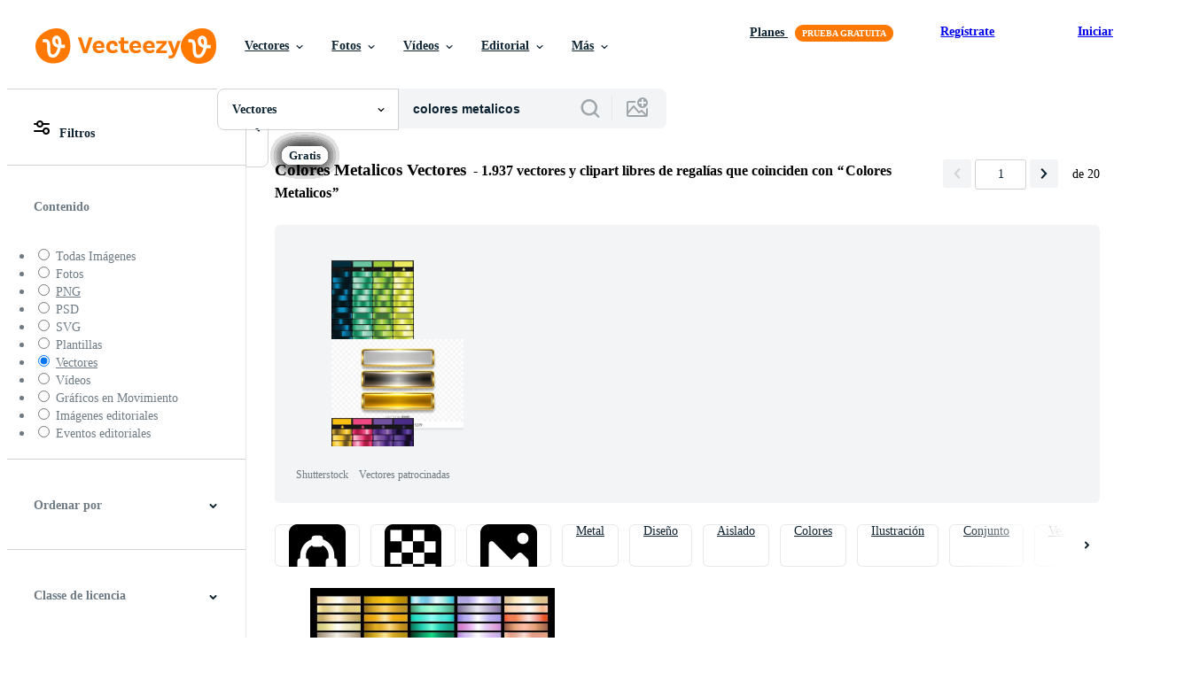

--- FILE ---
content_type: text/css
request_url: https://static.vecteezy.com/vite/assets/site-footer-Bp6DbdUa.css
body_size: 1185
content:
.primary-nav-menu{text-align:left}@media (max-width:720px){.primary-nav-menu:last-of-type{padding-left:0}}@media (max-width:720px){.primary-nav-menu{border-bottom:1px solid #3e4f5b;margin-bottom:24px;width:100%}}.primary-nav-menu__header{color:#fff;font-size:14px;font-weight:400;margin:0;padding-bottom:32px;text-transform:capitalize;white-space:nowrap}@media (max-width:720px){.primary-nav-menu__header{font-weight:600;padding-bottom:24px}.primary-nav-menu__header-wrap{color:#fff;display:flex;flex-direction:row;justify-content:space-between;padding-bottom:4px}}.primary-nav-menu__toggle-icon{transform:rotate(180deg);transform-origin:50% 35%}.primary-nav-menu__toggle-icon__icon{contain:strict;fill:currentcolor;height:10px;width:15px}@media (min-width:721px){.primary-nav-menu__toggle-icon{display:none}}.primary-nav-menu__items{margin-bottom:0}@media (max-width:720px){.primary-nav-menu__items{padding-bottom:12px}}.primary-nav-menu__item{line-height:100%;padding-bottom:12px}@media (max-width:720px){.primary-nav-menu__item{line-height:inherit;max-width:70%}}.primary-nav-menu__item a{color:#869198;font-size:14px;font-weight:500}.primary-nav-menu__item a:hover{color:#fff}body.is-mobile .primary-nav-menu:not(.is-active) .primary-nav-menu__toggle-icon{transform:rotate(0)}@media (max-width:720px){body.is-mobile .primary-nav-menu:not(.is-active) .primary-nav-menu__items{display:none}}.primary-nav-menu--languages .primary-nav-menu__item:last-child{align-items:center;display:flex;position:relative}.primary-nav-menu--languages .ez-language-switcher svg{fill:#869198;height:4px;width:7px}.primary-nav-menu--languages .ez-language-switcher__tooltip{bottom:calc(100% + 16px);transform:translate(50%)}@media (min-width:721px){.primary-nav-menu--languages .ez-language-switcher__tooltip{right:50%}}.primary-nav-menu--languages:hover .ez-language-switcher__trigger>svg{fill:#fff}.primary-nav-menu--languages [data-controller=language-switcher].menu-visible .ez-language-switcher__trigger svg{transform:rotate(180deg)}.footer-primary-nav{width:100%;grid-column-gap:96px;column-gap:96px}@media (min-width:721px){.footer-primary-nav{display:flex;margin-bottom:40px;max-width:725px;width:75%}.footer-primary-nav--languages-menu{justify-content:flex-end;max-width:210px;width:25%}}.brand-details-component{contain:content;flex:1 0 100%;font-size:13px}.brand-details-component__content{align-items:center;display:flex;margin:0 auto;max-width:1158px;width:100%}@media screen and (max-width:900px){.brand-details-component__content{margin:0}}@media (max-width:720px){.brand-details-component__content{flex-direction:column;justify-content:center}}.brand-details-component__logo{line-height:0;margin-right:32px}@media (max-width:720px){.brand-details-component__logo{margin-bottom:16px;margin-right:0;padding-top:0}}.brand-details-component__logo__image{height:39px;width:162px}.brand-details-component__logo__image path{fill:#fff}.brand-details-component__logo:active .brand-details-component__logo__image path{fill:#9fa7ad}.brand-details-component__info{align-items:center;display:flex;flex:1 1 auto;flex-wrap:wrap;justify-content:center;text-align:right}@media (min-width:721px){.brand-details-component__info{justify-content:flex-end}}.brand-details-component__info .bullet-sep{margin:0 8px}@media screen and (max-width:890px){.brand-details-component__info .bullet-sep{display:none}}.brand-details-component__legal-items{line-height:1em}@media (min-width:721px){.brand-details-component__legal-items{margin-bottom:0}}@media (max-width:720px){.brand-details-component__legal-items{margin-top:12px;text-align:center}}.brand-details-component__legal-item{display:inline-block;font-weight:500;padding-bottom:0}.brand-details-component__legal-item:not(:first-child){border-left:1px solid #444;margin-left:8px;padding-left:8px}.brand-details-component__legal-item [style*="visibility: hidden;"]{display:none}.brand-details-component__legal-item a,.brand-details-component__legal-item button{color:#869198}.brand-details-component__legal-item a:active,.brand-details-component__legal-item a:hover,.brand-details-component__legal-item button:active,.brand-details-component__legal-item button:hover{color:#fff}.brand-details-component__legal-item #pmLink{background:#0000;border:none;cursor:pointer;text-decoration:none}.brand-details-component__legal-item #pmLink:hover{visibility:visible}.brand-details-component__copyright{color:#869198;font-weight:500;margin:0}@media (max-width:720px){.brand-details-component__copyright{margin-top:24px;padding-top:24px;text-align:center;width:100%}}@media screen and (max-width:600px){.brand-details-component__copyright:after{content:attr(data-mobile-psuedo-content);display:block;margin-top:12px}}.brand-details-component__social-links{align-items:center;display:flex;grid-column-gap:16px;column-gap:16px;margin-bottom:0;margin-right:48px}@media (max-width:720px){.brand-details-component__social-links{margin-right:0}}.brand-details-component__social-links .ez-social-link__icon{fill:#fff;height:16px;width:16px}.brand-details-component__social-links .ez-social-link__icon:hover{fill:#cfd3d6}.brand-details-component__social-links .ez-social-link__icon:active{fill:#9fa7ad}.footer-primary-nav+.brand-details-component{order:3;padding:24px 0 0}@media (min-width:721px){.footer-primary-nav+.brand-details-component{border-bottom:1px solid #ffffff14;border-top:1px solid #ffffff14;padding:12px 0}}.ez-site-footer{background:#0e2332;color:#869198;font-size:16px}.ez-site-footer .ez-layout__inner-col{display:flex;flex-wrap:wrap;justify-content:center;max-width:none;padding-bottom:32px;padding-top:48px}@media screen and (max-width:745px){.ez-language-switcher>ul{margin-left:- 185px/2}}.ez-language-switcher__trigger{align-items:center;display:flex}.ez-language-switcher__trigger svg{contain:none;fill:#ff7900;height:.5em;margin-left:.5em;max-width:10px}.ez-language-switcher[data-controller*=language-switcher]{position:relative}.ez-language-switcher+.ez-language-switcher__overlay{opacity:0;pointer-events:none}.ez-language-switcher__tooltip{display:none;min-width:185px;position:absolute;right:11px;width:185px}.ez-language-switcher__tooltip .ez-tooltip__content{padding:30px}.ez-language-switcher__tooltip.is-visible{z-index:99}.ez-language-switcher__tooltip.is-visible+.ez-language-switcher__overlay{background:#0e2332;content:"";display:block;height:100%;left:0;opacity:.3;pointer-events:auto;position:fixed;top:0;width:100%;z-index:998}.ez-language-switcher__tooltip.is-visible.ez-tooltip{display:block;z-index:999}.ez-language-switcher__tooltip.is-visible.ez-tooltip.ez-tooltip--arrow-top{top:calc(100% + 12px)}.ez-language-switcher .ez-language-switcher__link{color:#0e2332;font-size:14px;font-weight:500;padding-bottom:16px}.ez-language-switcher .ez-language-switcher__link:last-child{padding-bottom:0}.ez-language-switcher .ez-language-switcher__link span{color:#0e2332;display:table;font-size:14px;font-weight:500;white-space:nowrap;width:100%}.ez-language-switcher .ez-language-switcher__link span svg{fill:#75d16d;float:right;height:14px;position:relative;top:2px;width:14px}.ez-language-switcher .ez-language-switcher__link a{color:#9fa7ad;display:block}.ez-language-switcher .ez-language-switcher__link a:hover{color:#0e2332}.ez-social-link__link{display:block;line-height:0;position:relative}


--- FILE ---
content_type: text/javascript
request_url: https://static.vecteezy.com/vite/assets/media-matcher-vK8K0PVe-1.js
body_size: 125
content:
class h{constructor(){this.MediaMatcherItems=[],this.handleMediaChange=e=>{this.findAndTriggerMqlObject(e)},this.evaluateAll=()=>{this.MediaMatcherItems.forEach(e=>{this.triggerMqlObject(e)})}}addMediaQuery(e,a=null,i=null){const t={mql:window.matchMedia(e),string:e,lastCheck:null,trueCallback:a,falseCallback:i};return this.MediaMatcherItems.push(t),t}clearQueries(){this.MediaMatcherItems=[]}triggerMqlObject(e){const a=e.mql.matches;a&&e.lastCheck!==!0?(e.lastCheck=a,typeof e.trueCallback=="function"&&e.trueCallback(e)):!a&&e.lastCheck!==!1&&(e.lastCheck=a,typeof e.falseCallback=="function"&&e.falseCallback(e))}findAndTriggerMqlObject(e){this.MediaMatcherItems.forEach(a=>{e.media===a.string&&this.triggerMqlObject(a)})}addListeners(){this.MediaMatcherItems.forEach(e=>{e.mql.addEventListener("change",this.handleMediaChange)})}removeListeners(){this.MediaMatcherItems.forEach(e=>{e.mql.removeEventListener("change",this.handleMediaChange)})}}export{h as M};


--- FILE ---
content_type: text/plain;charset=UTF-8
request_url: https://c.pub.network/v2/c
body_size: -112
content:
43b6a6f6-fff3-4874-9ce8-b6d7d91f1ff9

--- FILE ---
content_type: text/plain;charset=UTF-8
request_url: https://c.pub.network/v2/c
body_size: -261
content:
9b804aaf-b29d-4c8b-9d60-afa3e7bfdf0b